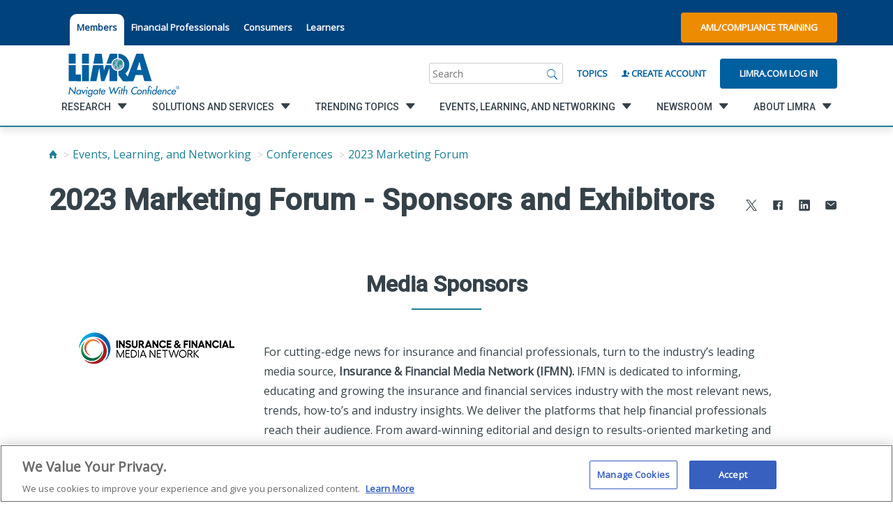

--- FILE ---
content_type: text/html; charset=utf-8
request_url: https://www.limra.com/en/events/conferences/2023/2023-marketing-forum/2023-marketing-forum---sponsors-and-exhibitors/
body_size: 39689
content:

<!doctype html>
<html lang="en">
<head>
    <title>2023 Marketing Forum - Sponsors and Exhibitors</title>
    <meta property="og:title" content="2023 Marketing Forum - Sponsors and Exhibitors" />
    <!-- OneTrust Cookies Consent Notice start for limra.com and loma.org -->
        <!--OneTrust Script for Limra.com-->
        <script type="text/javascript" src="https://cdn.cookielaw.org/consent/ae6df621-e2e1-4e69-b66a-a1fddf2e07fe/OtAutoBlock.js"></script>
        <script src="https://cdn.cookielaw.org/scripttemplates/otSDKStub.js" type="text/javascript" charset="UTF-8" data-domain-script="ae6df621-e2e1-4e69-b66a-a1fddf2e07fe"></script>

    <script>!function (s, a, e, v, n, t, z) { if (s.saq) return; n = s.saq = function () { n.callMethod ? n.callMethod.apply(n, arguments) : n.queue.push(arguments) }; if (!s._saq) s._saq = n; n.push = n; n.loaded = !0; n.version = '1.0'; n.queue = []; t = a.createElement(e); t.async = !0; t.src = v; z = a.getElementsByTagName(e)[0]; z.parentNode.insertBefore(t, z) }(window, document, 'script', 'https://tags.srv.stackadapt.com/events.js'); saq('ts', 'Z9unAYfBbzpjzDdGN91r-g');</script>

    <script type="text/javascript">
        function OptanonWrapper() { }
    </script>
    <!-- OneTrust Cookies Consent Notice end for limra.com and loma.org -->

<meta name="ROBOTS" content="NOINDEX, NOFOLLOW" />
    


        <meta property="og:description" content="2023 Marketing Forum - Sponsors and Exhibitors" />

        <meta property="og:url" content="/en/events/conferences/2023/2023-marketing-forum/2023-marketing-forum---sponsors-and-exhibitors/" />

        <meta property="og:image" content="" />

        <meta name="description" content="2023 Marketing Forum - Sponsors and Exhibitors">

        <script type="text/javascript">
            const metricsLogGuid = "e8d3154b-a633-4645-baf6-457d5e15f9a6";
        </script>

    <meta HTTP-EQUIV="Content-type" CONTENT="text/html" charset="utf-8">
    <meta name="viewport" content="width=device-width, initial-scale=1, minimum-scale=1.0, maximum-scale=1.0, user-scalable=no, shrink-to-fit=no">
    <meta name="format-detection" content="telephone=no"> <!-- Prevent safari from intepretting content as telephone links -->
    <meta name="msapplication-TileColor" content="#6F6F6F">
    <meta name="theme-color" content="#6F6F6F">

    <link rel="dns-prefetch" href="//fonts.googleapis.com">
    <link rel="dns-prefetch" href="//cdnjs.cloudflare.com">

    <link href="https://fonts.googleapis.com/css?family=Open+Sans|Roboto:500+700" rel="stylesheet">
    <link rel="stylesheet" href="https://maxcdn.bootstrapcdn.com/bootstrap/3.4.1/css/bootstrap.min.css">
    <link rel="stylesheet" href="https://cdnjs.cloudflare.com/ajax/libs/ionicons/2.0.1/css/ionicons.min.css">
    

    <link href="/style/style-2025062411395298.css" rel="stylesheet" />

        <meta name="google-site-verification" content="-aICH4S-BqbXQAe3srwJz9zLw796wEg6UgTHNQVLiTU" />
        <link rel="apple-touch-icon" sizes="180x180" href="images/favicon/apple-touch-icon.png">
        <link rel="icon" type="image/png" sizes="32x32" href="/images/favicon/favicon.ico">
        <link rel="icon" type="image/png" sizes="16x16" href="/images/favicon/favicon.ico">
        <link rel="manifest" href="/images/favicon/manifest.json" />
    <style>
        .tabbed-utility-item {
            margin: 1rem 0rem 0rem 0rem !important;
            padding: 1rem 1rem 2rem 1rem !important;
            background-color: white !important;
            border-top-left-radius: 10px !important;
            border-top-right-radius: 10px !important;
        }

            .tabbed-utility-item > a {
                color: #00427c !important;
            }

        .utility__lower {
            margin-top: 0.75rem;
        }

        footer ion-icon {
            color: #d5d5d5;
        }
    </style>
</head>

<body class="">
    

<a class="skip-nav" href="#main">Skip to content</a>
<!-- Vue.js Component -->
<nav class="utility">
    <div class="utility__upper">
        <div class="container container--flex">
            <ul class="utility__section region" style="margin-right:0;">

            </ul>
            <ul class="utility__section utility__list">
                            <li class="utility__item tabbed-utility-item"> <a href="/en/" title="LIMRA.com">Members</a> </li>
                            <li class="utility__item"> <a href="https://resources.protectedincome.org/" title="resources.protectedincome.org/">Financial Professionals</a> </li>
                            <li class="utility__item"> <a href="https://www.protectedincome.org/" title="Alliance for Lifetime Income by LIMRA">Consumers</a> </li>
                            <li class="utility__item"> <a href="https://www.loma.org/en/" target="_blank" title="LOMA.org">Learners</a> </li>
            </ul>
            <div class="utility__section utility__buttons" style="margin-left:auto;">
                    <a href="https://knowledge.limra.com" class="button button--orange" target="_blank">AML/Compliance Training</a>
            </div>

            <a href="/en/" class="utility__section mobile__logo" aria-label="limra.com">
                    <img src="/globalassets/limra-loma/x---settings/layout/2022_limra-logo-w-tagline_single-line_registered-mark.svg" alt="" />
            </a>
            <a href="javascript:void(0);" class="utility__section mobile__search js-trigger" data-target=".utility__lower" aria-label="Search"></a>
        </div>
    </div>
    <div class="utility__lower">
        <div class="container container--flex">
            <a href="/en/" class="utility__section utility__logo" aria-label="limra.com">
                    <img src="/globalassets/limra-loma/x---settings/layout/2022_limra-logo-w-tagline_single-line_registered-mark.svg" alt="" />
            </a>
            <div class="utility__section utility__slogan">
                
            </div>
            <div id="SearchBar" class="utility__section search" v-cloak>
                <div class="search__wrapper">
                    <form class="search__form" ref="searchBarForm" action="/en/search/" method="get">
                        <label name="search" class="sr-only">Search</label>
                        <input id="search__inputTextbox" class="search__input" name="q" type="search" v-model="searchInput" v-on:focus="showTopic()" placeholder="Search">
                        <a href="javascript:void(0);" class="search__submit" v-on:click="runSearch()" aria-label="Search">
                            <i class="icon ion-ios-search"></i>
                        </a>
                    </form>
                </div>
            </div>
            <div class="utility__section utility__create"> <a id="BrowseByTopicLink" href="/en/browse-by-topic/">Topics</a> </div>

                    <div class="utility__section utility__create"> <a id="RegisterLink" href="/en/my-limra/create-account/"><i class="icon ion-person-add"></i> Create Account</a> </div>
                    <div class="utility__section utility__login"> <a id="LoginLink" href="/login/?ReturnUrl=%2fen%2fevents%2fconferences%2f2023%2f2023-marketing-forum%2f2023-marketing-forum---sponsors-and-exhibitors%2f" class="button">Limra.com Log In</a> </div>
        </div>
    </div>
</nav>

<!-- Vue.js Component: Navigation -->
<div class="navigation__toggle" id="navigationTrigger" data-open="false"></div>

<nav id="navigation" class="navigation" data-open="false" data-secondary="false" data-tertiary="false" v-cloak>
    <div class="container container--flex">
        <ul id="navList" class="primary__list">
            <li>
                <div class="utilityActionsInMobileNav">
                            <a href="/en/my-limra/create-account/" class="button button--clear"><i class="icon ion-person-add"></i> Create Account</a>
                            <a href="/login/?ReturnUrl=%2fen%2fevents%2fconferences%2f2023%2f2023-marketing-forum%2f2023-marketing-forum---sponsors-and-exhibitors%2f" class="button button--clear">Limra.com Log In</a>
                        <a href="https://knowledge.limra.com" class="button button--clear" target="_blank"><i class="icon ion-person-add"></i> AML/Compliance Training</a>
                </div>
            </li>
            <li class="primary__item" v-for="list, index in primary" v-on:click="loadSecondary($event, index)" v-on:keydown="handleT1KeyDown($event)">
                <a href="javascript:void(0)" :tabindex="index == 0 ? 0 : -1">
                    <span class="link__innerSpan" v-bind:data-link="list.href">{{list.title}}</span>
                    <i v-if="list.children.length > 0" class="icon ion-chevron-right"></i>
                </a>
            </li>
            <ul class="utility--mobile">
                <li>
                    <a href="/en/browse-by-topic/">Topics</a>
                        <li><a href="/en/" title="LIMRA.com">Members</a></li>
                        <li><a href="https://resources.protectedincome.org/" title="resources.protectedincome.org/">Financial Professionals</a></li>
                        <li><a href="https://www.protectedincome.org/" title="Alliance for Lifetime Income by LIMRA">Consumers</a></li>
                        <li><a href="https://www.loma.org/en/" target="_blank" title="LOMA.org">Learners</a></li>
                    </li>
                </ul>
                <ul class="socialInMobileNav social-links list-unstyled list-inline">
                            <li class="social-links__item">
                                <a href="https://twitter.com/LIMRA" target=_blank>
                                    <span class="sr-only">
                                        twitter
                                    </span>
                                    <i class="icon ion-social-twitter"></i>
                                </a>
                            </li>
                            <li class="social-links__item">
                                <a href="http://www.facebook.com/LIMRANews" target=_blank>
                                    <span class="sr-only">
                                        facebook
                                    </span>
                                    <i class="icon ion-social-facebook"></i>
                                </a>
                            </li>
                            <li class="social-links__item">
                                <a href="http://www.linkedin.com/company/limra/" target=_blank>
                                    <span class="sr-only">
                                        linkedin
                                    </span>
                                    <i class="icon ion-social-linkedin"></i>
                                </a>
                            </li>
                            <li class="social-links__item">
                                <a href="http://www.youtube.com/user/limraloma/" target=_blank>
                                    <span class="sr-only">
                                        youtube
                                    </span>
                                    <i class="icon ion-social-youtube"></i>
                                </a>
                            </li>
                </ul>
            </ul>
            <div class="navigation__interior">
                <div id="navigationBackButton" class="navigation__back" ref="navigationBack" v-on:click="backMobile()"></div>
                <ul class="secondary__list">
                    <li class="secondary__item" data-selected="false" ref="secondaryItem" v-for="secondary_list,index in secondary" tabindex="-1">
                        <a ref="secondaryLinkElement" v-on:click="loadTertiary($event,index)" :data-index="index">
                            <span class="link__innerSpan" v-bind:data-link="secondary_list.href"> {{secondary_list.title}}</span>
                            <i v-if="secondary_list.children.length > 0" class="icon ion-chevron-right"></i>
                        </a>
                    </li>
                </ul>
                <ul class="tertiary__list">
                    <li class="primary__title" ref="primaryTitle" v-if="selectedPrimaryIndex >= 0" style="display: block;">
                        <a class="tertiary__linkitem" :href="primary[selectedPrimaryIndex].href" tabindex="-1" v-on:keydown="handleT3KeyDown($event)">{{ primary[selectedPrimaryIndex].title }}</a>
                    </li>
                    <li class="secondary__title" ref="secondaryTitle" v-if="selectedSecondaryIndex >= 0" style="display: block;">
                        <a class="tertiary__linkitem" :href="secondary[selectedSecondaryIndex].href" tabindex="-1" v-on:keydown="handleT3KeyDown($event)">{{ secondary[selectedSecondaryIndex].title }}</a>
                    </li>
                    <li v-if="tertiary.length > 0" class="tertiary__item" v-for="item in tertiary">
                        <a class="tertiary__linkitem" :href="item.href" tabindex="-1" v-on:keydown="handleT3KeyDown($event)">{{item.title}}</a>
                    </li>
                </ul>
            </div>
        </div>
    </nav>






    <main class="main" id="main">
        

        

<div class="container">
    





    <ul id="breadcrumbs" class="breadcrumb breadcrumb--mb">
                <li><a href="/en/" aria-label="Home"><i class="icon ion-home"></i></a></li>
                <li><a href="/en/events/">Events, Learning, and Networking</a></li>
                <li><a href="/en/events/conferences/">Conferences</a></li>
                <li><a href="/en/events/conferences/2023/2023-marketing-forum/">2023 Marketing Forum</a></li>
    </ul>


        <header class="page__header">
            <h1 class="page__h1">2023 Marketing Forum - Sponsors and Exhibitors</h1>
                <ul class="js-shareit share__social share--page">
        <li class="share__social-item">
            <a data-link="https://www.limra.com/en/events/conferences/2023/2023-marketing-forum/2023-marketing-forum---sponsors-and-exhibitors/" aria-label="Share to X" class="shareit" href="https://x.com/intent/tweet?text=2023+Marketing+Forum+-+Sponsors+and+Exhibitors+-+&url=https%3a%2f%2fwww.limra.com%2fen%2fevents%2fconferences%2f2023%2f2023-marketing-forum%2f2023-marketing-forum---sponsors-and-exhibitors%2f" target="_blank">
                <ion-icon src="/images/svg-icons/icon-xtwitter-icon.svg"
                          size="small">
                </ion-icon>
            </a>
        </li>
        <li class="share__social-item">
            <a data-link="https://www.limra.com/en/events/conferences/2023/2023-marketing-forum/2023-marketing-forum---sponsors-and-exhibitors/" aria-label="Share to Facebook" class="shareit" href="https://www.facebook.com/sharer/sharer.php?&amp;u=https://www.limra.com/en/events/conferences/2023/2023-marketing-forum/2023-marketing-forum---sponsors-and-exhibitors/" target="_blank">
                <ion-icon src="/images/svg-icons/icon-facebook-icon.svg"
                          size="small">
                </ion-icon>
            </a>
        </li>
        <li class="share__social-item">
            <a data-link="https://www.limra.com/en/events/conferences/2023/2023-marketing-forum/2023-marketing-forum---sponsors-and-exhibitors/" aria-label="Share to LinkedIn" class="shareit" href="https://www.linkedin.com/shareArticle?mini=true&url=https%3a%2f%2fwww.limra.com%2fen%2fevents%2fconferences%2f2023%2f2023-marketing-forum%2f2023-marketing-forum---sponsors-and-exhibitors%2f&title=2023+Marketing+Forum+-+Sponsors+and+Exhibitors&summary=2023+Marketing+Forum+-+Sponsors+and+Exhibitors" target="_blank">
                <ion-icon src="/images/svg-icons/icon-linkedin-icon.svg"
                          size="small">
                </ion-icon>
            </a>
        </li>
        <li class="share__social-item">
            <a data-link="https://www.limra.com/en/events/conferences/2023/2023-marketing-forum/2023-marketing-forum---sponsors-and-exhibitors/" aria-label="Share via Email" class="shareit" data-shareto="email">
                <ion-icon src="/images/svg-icons/icon-mail-icon.svg"
                          size="small">
                </ion-icon>
            </a>
        </li>

    </ul>

        </header>
</div>



<div><div>
    <article>
        <div class="container container--narrow">
                <header class="article__header padding-top-4">
                    <span class="anchor" id="media_sponsors"></span>
                    <h2>Media Sponsors</h2>
                    
                </header>
            <section class="partner__list">

                        <div class="partner__item  sponsors_exhibitors">
                            <div class="partner__logo">
                                <a href="https://insurancefinancialmedia.com/" target="_blank"><img src="/globalassets/limra-loma/companies/sponsors/insurance-financial-media-network-logo-rev.png" alt=""></a>
                            </div>
                            <div class="partner__bio">
                                <p><p>For cutting-edge news for insurance and financial professionals, turn to the industry&rsquo;s leading media source, <strong>Insurance &amp; Financial Media Network (IFMN).</strong> IFMN is dedicated to informing, educating and growing the insurance and financial services industry with the most relevant news, trends, how-to&rsquo;s and industry insights. We deliver the platforms that help financial professionals reach their audience. From award-winning editorial and design to results-oriented marketing and strategy, everything we do is focused on helping agents and advisors run their practice and increase their bottom line. CREATE the content that will CONNECT with the perfect audience to help you GROW your business. Our Brands: <a href="https://insurancefinancialmedia.com/">www.insurancefinancialmedia.com</a> InsuranceNewsNet, AdvisorNews, First Class Data, and Ignite Marketing.</p></p>
                            </div>
                        </div>
                        <div class="partner__item  sponsors_exhibitors">
                            <div class="partner__logo">
                                <a href="https://www.lifeannuityspecialist.com/login?from=https%3A%2F%2Fwww.lifeannuityspecialist.com" target="_blank"><img src="/contentassets/3705597632834009bec1e674731edf69/life-annuity-specialist-2023_180.jpg" alt=""></a>
                            </div>
                            <div class="partner__bio">
                                <p><p>Life Annuity Specialist is the leading news source for executives at life insurers and annuity providers. The top 10 largest carriers rely on us for exclusive industry news and analysis. Our team of journalists delivers timely coverage of annuities, life insurance, product development, technology, and other topics crucial to help executives stay informed. To sign up for a free trial, visit&nbsp;<a href="http://www.lifeannuityspecialist.com/trial" target="_blank" rel="noopener">www.lifeannuityspecialist.com/trial</a></p></p>
                            </div>
                        </div>
            </section>
        </div>
    </article>
</div><div>
    <article>
        <div class="container container--narrow">
                <header class="article__header padding-top-4">
                    <span class="anchor" id="exhibitors"></span>
                    <h2>Exhibitors</h2>
                    
                </header>
            <section class="partner__list">

                        <div class="partner__item  sponsors_exhibitors">
                            <div class="partner__logo">
                                <a href="https://6sense.com/industries/financial-services/" target="_blank"><img src="/contentassets/2ca93337c12e4ab0a77cb49eb5ded7c2/6sense_fullcolor_dark_180.jpg" alt=""></a>
                            </div>
                            <div class="partner__bio">
                                <p><p><strong>6sense</strong> gives financial institutions and insurance firms a competitive edge by supercharging their data to better understand their customers and grow their total addressable market. The platform embeds intelligence into every part of the distribution and go-to-market efforts by capturing hidden customer behavior and providing timely insights to target the right accounts. Customers boost commercial results by delivering the right engagement through the right channel at exactly the right time. Check out more at: <a href="https://6sense.com/industries/financial-services/">https://6sense.com/industries/financial-services/</a></p></p>
                            </div>
                        </div>
                        <div class="partner__item  sponsors_exhibitors">
                            <div class="partner__logo">
                                <a href="https://www.mintel.com/" target="_blank"><img src="/contentassets/00a57ba7616c407fb8792db7bc51ba05/mintel_cm_logo_cobranded_black_rgb_180.jpg" alt=""></a>
                            </div>
                            <div class="partner__bio">
                                <p><p>Marketing data paired with expert analysis to drive your business. <strong>Comperemedia&rsquo;s</strong> trusted competitive intelligence enables brands to quickly identify opportunities specific to their industry and products. Visit us at: <a href="https://www.mintel.com/">www.mintel.com</a></p></p>
                            </div>
                        </div>
            </section>
        </div>
    </article>
</div></div>


    </main>

    
<div><div class="remove-whitespace">

    <article class="article">
        <div class="container">
            <section class="section__row row">
                <div class="research__item col-md-8 col-md-offset-2">
                    
                        <div class="research__content">
                            <p style="text-align: center;">Did you accomplish the goal of your visit to our site?</p>
<p style="text-align: center;"><a class="button button--slate" href="https://surveys.limra.com/jfe/form/SV_dmBaLiUG1npJhmC" target="_blank" rel="noopener">Yes</a> <a class="button button--slate" href="https://surveys.limra.com/jfe/form/SV_6Sc1wY5MjOLwU86" target="_blank" rel="noopener">No</a></p>
                        </div>
                </div>
            </section>

        </div>
    </article>
</div></div>
<footer id="footer" class="footer">
    <div class="container">
        <div class="footer__nav">
            <div class="row footer__row">
                	<div class="footer__item js-footer-toggle">
		<h3><a href="/en/research/">Research</a></h3>
		<ul class="js-footer-list">
				<li> <a href="/en/research/insurance/">Insurance</a> </li>
				<li> <a href="/en/research/retirement/">Retirement</a> </li>
				<li> <a href="/en/research/annuities/">Annuities</a> </li>
				<li> <a href="/en/research/workplace-benefits/">Workplace Benefits</a> </li>
				<li> <a href="/en/research/distribution/">Distribution</a> </li>
				<li> <a href="/en/research/credible-benchmarks-lighting-the-path-to-industry-growth/">Benchmarks</a> </li>
				<li> <a href="/en/research/experience-studies/">Experience Studies</a> </li>
				<li> <a href="/en/research/infocenter/">InfoCenter</a> </li>
        </ul>
	</div>
	<div class="footer__item js-footer-toggle">
		<h3><a href="/en/solutions-and-services/">Solutions and Services</a></h3>
		<ul class="js-footer-list">
				<li> <a href="/en/solutions-and-services/regulatory-and-compliance/">Fraud Prevention and Compliance Solutions</a> </li>
				<li> <a href="/en/solutions-and-services/recruiting_and_selection/">Recruiting and Selection</a> </li>
				<li> <a href="/en/solutions-and-services/onboarding-and-development/">Onboarding and Development</a> </li>
				<li> <a href="/en/solutions-and-services/market-development_monitoring/">Market Development and Monitoring</a> </li>
				<li> <a href="/en/solutions-and-services/applied-research-solutions/">Applied Research Solutions</a> </li>
				<li> <a href="/en/solutions-and-services/global/">Global Solutions</a> </li>
				<li> <a href="/en/solutions-and-services/data-exchange-standards/">LIMRA Data Exchange (LDEx)  Standards</a> </li>
				<li> <a href="/en/solutions-and-services/from-hire-to-retire/">From Hire to Retire</a> </li>
        </ul>
	</div>
	<div class="footer__item js-footer-toggle">
		<h3><a href="/en/trending-topics/">Trending Topics</a></h3>
		<ul class="js-footer-list">
				<li> <a href="/en/research/insurance/">Life Insurance</a> </li>
				<li> <a href="/en/research/workplace-benefits/">Workplace Benefits</a> </li>
				<li> <a href="/en/research/annuities/">Annuities</a> </li>
				<li> <a href="/en/trending-topics/publications/">Publications &amp; Podcasts</a> </li>
				<li> <a href="/en/trending-topics/artificial-intelligence/">Artificial Intelligence</a> </li>
				<li> <a href="/en/trending-topics/financial-wellness/">Financial Wellness</a> </li>
        </ul>
	</div>
	<div class="footer__item js-footer-toggle">
		<h3><a href="/en/events/">Events, Learning, and Networking</a></h3>
		<ul class="js-footer-list">
				<li> <a href="/en/events/conferences/">Conferences</a> </li>
				<li> <a href="/en/events/webinars/">Webinars</a> </li>
				<li> <a href="/en/events/committees-and-study-groups/">Committees and Study Groups</a> </li>
        </ul>
	</div>
	<div class="footer__item js-footer-toggle">
		<h3><a href="/en/newsroom/">Newsroom</a></h3>
		<ul class="js-footer-list">
				<li> <a href="/en/newsroom/fact-tank/">Fact Tank</a> </li>
				<li> <a href="/en/newsroom/news-releases/">News Releases</a> </li>
				<li> <a href="/en/newsroom/industry-trends/">Industry Trends</a> </li>
				<li> <a href="/en/newsroom/industry-insights-with-bryan-hodgens/">Industry Insights With Bryan Hodgens</a> </li>
				<li> <a href="/en/trending-topics/publications/">Publications and Podcasts</a> </li>
				<li> <a href="/en/newsroom/liam2025/">Life Insurance Awareness Month 2025</a> </li>
        </ul>
	</div>
	<div class="footer__item js-footer-toggle">
		<h3><a href="/en/about/">About LIMRA</a></h3>
		<ul class="js-footer-list">
				<li> <a href="/en/about/membership/">LIMRA Membership</a> </li>
				<li> <a href="/en/about/company/">Company</a> </li>
				<li> <a href="/en/about/governance/">Governance</a> </li>
				<li> <a href="/en/about/company/limra-loma-careers/">Careers</a> </li>
				<li> <a href="/en/about/infocenter/">The InfoCenter</a> </li>
        </ul>
	</div>

            </div>
        </div>
    </div>
    <div class="container container--narrow">
        <div class="footer__utility">
            <div class="row footer__row">
                <div class="footer__item">
                        <div class="footer__logo">
                                <a href="https://www.loma.org" style="display:flex;">
                                    <img src="/globalassets/limra-loma/x---settings/layout/2022-limra-loma-logo-w-tagline_reversed-220.svg" alt="Loma.org" />
                                </a>

                        </div>
                    <h3>Ask Customer Service</h3>
<p><strong>Phone:&nbsp;</strong><a href="tel:8602857789">860-285-7789</a></p>
<p><a title="Customer Service" href="mailto:Customer.Service@limra.com">Customer.Service@limra.com</a></p>
<p><br />LIMRA<br />300 Day Hill Road<br />Windsor, CT 06095</p>
<h3 style="margin-top: 28px;"><strong>Web Support or Comments</strong></h3>
<p><a title="Website Tech Support" href="mailto:online1@limra.com">Website Tech Support</a></p>
                </div>
                <div class="footer__item">
                    <h3>InfoCenter<br />(Research Library)</h3>
<p><strong>Email:</strong> <a href="mailto:infocenter@limra.com?subject=Member Benefit Inquiry">infocenter@limra.com</a>&nbsp;<br /><strong>Hours:</strong>&nbsp;&nbsp;Mon - Fri 7:30am - 4:30pm ET</p>
<h3 style="margin-top: 28px;"><a title="AML Training" href="https://knowledge.limra.com/LimraLogin.aspx" target="_blank" rel="noopener">AML Training</a></h3>
<p>Producer Compliance Training Support &ndash; <a href="tel:8663642380">866-364-2380</a></p>
<h3 style="margin-top: 28px;">Ask Accounting</h3>
<p><strong>Email:</strong> <a href="mailto:Finance@limra.com">Finance@limra.com</a></p>
                </div>
                <div class="footer__item">
                    <h3>Press Inquiries</h3>
<p>Catherine Theroux <br />Director, Public Relations</p>
<p><strong>Office: </strong><a href="tel:18602857787">860-285-7787</a><br /><strong>Cell: </strong><a href="tel:17034473257">703-447-3257</a><br /><a title="Public Relation Inquiry" href="mailto:ctheroux@limra.com">ctheroux@limra.com</a></p>
                </div>
                <div class="footer__item">
                    <h3>Request a LIMRA.com Account</h3>
<p>To be eligible for a LIMRA.com user account, you must be an employee of the home/head office of a LIMRA member company.</p>
<p>&nbsp;</p>
<p><strong><a href="/en/my-limra/create-account/">Create Account</a>&nbsp;|&nbsp;</strong><strong><a href="/login/">Login</a></strong><br /><strong>Phone:&nbsp;</strong><a href="tel:8602857789">860-285-7789</a><br /><a title="Username Request - LIMRA.com" href="mailto:Customer.Service@limra.com">Customer.Service@limra.com</a></p>
                </div>
            </div>
        </div>
    </div>
    <div class="footer__lower">
        <div class="container">
            <p class="footer__legal">
                        <a href="/en/my-limra/site-map/">Site Map</a>
|                        <a href="/en/about/privacy-policy/">Privacy Policy</a>
|Ⓒ 2026, LL Global, Inc.            </p>
            <!--social links-->
            <ul class="social-links">
                        <li class="social-links__item">
                            <a href="https://twitter.com/LIMRA" target=_blank>
                                <span class="sr-only">
                                    twitter
                                </span>
                                <ion-icon src="/images/svg-icons/icon-twitter-icon.svg"
                                          size="large">
                                </ion-icon>
                            </a>
                        </li>
                        <li class="social-links__item">
                            <a href="http://www.facebook.com/LIMRANews" target=_blank>
                                <span class="sr-only">
                                    facebook
                                </span>
                                <ion-icon src="/images/svg-icons/icon-facebook-icon.svg"
                                          size="large">
                                </ion-icon>
                            </a>
                        </li>
                        <li class="social-links__item">
                            <a href="http://www.linkedin.com/company/limra/" target=_blank>
                                <span class="sr-only">
                                    linkedin
                                </span>
                                <ion-icon src="/images/svg-icons/icon-linkedin-icon.svg"
                                          size="large">
                                </ion-icon>
                            </a>
                        </li>
                        <li class="social-links__item">
                            <a href="http://www.youtube.com/user/limraloma/" target=_blank>
                                <span class="sr-only">
                                    youtube
                                </span>
                                <ion-icon src="/images/svg-icons/icon-youtube-icon.svg"
                                          size="large">
                                </ion-icon>
                            </a>
                        </li>
            </ul>
        </div>
    
        <div class="container"><p><em>Unauthorized use, reproduction, or reprinting of this material (or any portion thereof) for any purpose without express written permission from LL Global (LIMRA and LOMA) is strictly prohibited, including, without limitation, use with any current or future form of an Artificial Intelligence tool or engine.</em></p>

        </div>
    
    </div>
</footer>




<div id="LimraModal" v-cloak>
    <div v-if="showModal">
        <transition name="modal">
            <div class="mod-mask" v-on:click="close">
                <div class="mod-wrapper">
                    <div class="mod-container" v-bind:class="{ regionPicker: modalHref == '/RegionPicker' }" id="modalContent" tabindex="-1" v-on:click.stop>
                        <a id="modalClose" v-on:click="close" v-if="formData.isClosable"><i class="icon ion-close right"></i></a>
                        <header class="article__header" v-show="!modalLoading && formData.header && formData.header.length > 0">
                            <h2 v-html="formData.header"></h2>
                        </header>
                        <p class="mod-desc" v-html="formData.desc" v-if="!modalLoading && formData.desc.length > 0"></p>
                        <form :action="formData.action" method="post" ref="modalForm" v-show="!modalLoading">
                            <div :is="formData.type" v-bind:originaldata="formData"></div>
                        </form>
                        <div v-show="modalLoading" style="text-align:center;">
                            <i class="icon-spin4 animate-spin" style="font-size: 20rem;"></i>
                        </div>
                    </div>
                </div>
            </div>
        </transition>
    </div>
</div>

<script type="text/x-template" id="general-template">
    <div>
        <div v-if="item.type == 'autofill'" v-for="item, index in originaldata.thisForm.items">
            <div id="autofill" class="autofill" v-bind:initialUrl="item.dataUrl" ref="autofillItem" :is="'autofill-component'" v-cloak></div>
        </div>
        <div class="mod-body">
            <div v-if="item.type != 'autofill'" v-for="item, index in originaldata.thisForm.items">
                <label class="padding-top-2" v-html="item.displayName + ':'" v-if="item.type == 'txt'"></label>
                <input class="form-control" type="text" :name="item.name" :value="item.value" ref="txtItem" v-if="item.type == 'txt'" />

                <label class="padding-top-2" v-html="item.displayName + ':'" v-if="item.type == 'dd'"></label><br v-if="item.type == 'dd'" />
                <select class="form-control" :name="item.name" v-if="item.type == 'dd'" ref="ddItem">
                    <option v-for="opt, index2 in item.options" :value="opt.value" v-html="opt.text"></option>
                </select>

                <label class="padding-top-2" v-html="item.displayName + ':'" v-if="item.type == 'rbl'"></label><br v-if="item.type == 'rbl'" />
                <div class="row" style="max-width: 100%">
                    <div v-for="opt, index2 in item.options" v-if="item.type == 'rbl'" class="col-lg-6">
                        <label class="checkboxlist">
                            <input :name="item.name" :value="opt.value" type="checkbox" ref="rblItem">
                            {{ opt.text }}
                        </label>
                    </div>
                </div>

                <label class="padding-top-2" v-html="item.displayName" v-if="item.type == 'txtMulti'"></label><br v-if="item.type == 'txtMulti'" />
                <textarea ref="txtMultiItem" class="form-control" :name="item.name" :value="item.value" rows="4" cols="50" v-if="item.type == 'txtMulti'"></textarea><br v-if="item.type == 'txtMulti'" />

                <label class="padding-top-2" v-html="item.displayName" v-if="item.type == 'ConsentToContactChk'"></label><br v-if="item.type == 'ConsentToContactChk'" />
                <input class="" type="checkbox" id="item.value" :name="item.name" :value="item.value" ref="ConsentToContactChkItem" v-if="item.type == 'ConsentToContactChk'" />
                <span v-html="item.text" v-if="item.type == 'ConsentToContactChk'"></span>

            </div>
        </div>
        <input type="hidden" :name="item.name" ref="hiddenItem" :value="item.value" v-if="item.type == 'hidden'" v-for="item, index in originaldata.thisForm.items" />
        <ul class="mod-footer padding-top-2" v-if="showFooter">
            <li><a class="button button--no-margin" id="butOk" v-on:click="validateForm()" ref="butOk" v-html="originaldata.buttonOk" v-if="originaldata.buttonOk.length > 0"></a></li>
            <li><a class="button--slate button button--no-margin" id="butCancel" v-on:click="cancelForm()" ref="butCancel" v-html="originaldata.buttonCancel" v-if="originaldata.buttonCancel.length > 0"></a></li>
        </ul>
    </div>
</script>

<script type="text/x-template" id="region-picker-template">
    <div id="autofill" class="autofill" initialUrl="/country" ref="autofillItem" :is="'autofill-component'" v-cloak></div>
</script>

<script type="text/x-template" id="autofill-template">
    <div>
        <input v-model="input" type="text" class="autofill__input" ref="autofillInput" placeholder="Refine results by:">
        <div class="mod-body autofill__panel" ref="autofillPanel">
            <ul class="autofill__list">
                <li class="autofill__item" v-for="item in selected">
                    <div class="autofill__figure">
                        <a v-on:click="selectItem(item.value, item.text)" class="autofill__image" v-if="item.icon">
                            <img :src="item.icon" alt="">
                        </a>
                        <a v-on:click="selectItem(item.value, item.text)" class="autofill__caption" v-html="item.text"></a>
                    </div>
                </li>
            </ul>
        </div>
    </div>
</script>

<script type="application/ld+json">
    { "context" : "http://schema.org",
      "type" : "Organization",
      "name" : "Loma",
      "url" : "https://www.loma.org/",
      "sameAs" : [ "https://www.linkedin.com/loma",
        "https://www.x.com/loma",
        "https://www.facebook.com/loma",
        "https://www.instagram.com/loma"]
    }
</script>
<script type="application/ld+json">
    { "context" : "http://schema.org",
      "type" : "Organization",
      "name" : "Limra",
      "url" : "https://www.limra.com/",
      "sameAs" : [ "https://www.youtube.com/Limra",
        "https://www.x.com/Limra"]
    }
</script>
<style>
    .remove-whitespace {
        margin-bottom: -60px;
    }
</style>




    

    <script src="https://cdnjs.cloudflare.com/ajax/libs/blazy/1.8.2/blazy.min.js"></script>

        <script src="https://cdn.jsdelivr.net/npm/vue@2"></script>


    <script src="/js/app.84afded25ef2dd4394f8.js"></script>
    <script src="https://unpkg.com/ionicons@4.5.10-0/dist/ionicons.js"></script>
</body>
</html>

--- FILE ---
content_type: text/css
request_url: https://tags.srv.stackadapt.com/sa.css
body_size: -11
content:
:root {
    --sa-uid: '0-0b1ac6ce-76e3-5ae1-7741-b1b5833e989d';
}